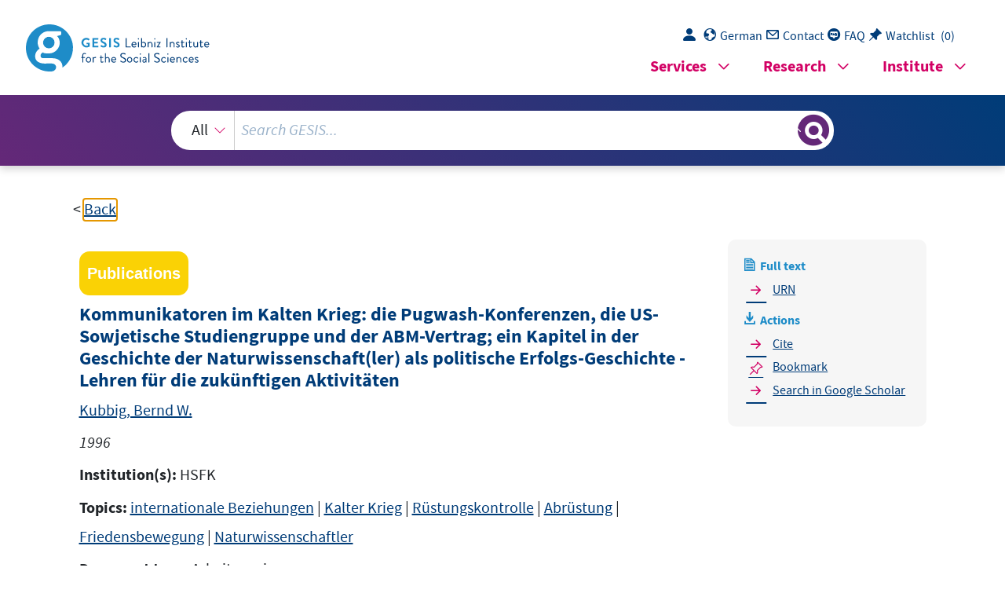

--- FILE ---
content_type: text/html; charset=UTF-8
request_url: https://search.gesis.org/services/get_stella_recommendation.php?doc_id=gesis-ssoar-79726&click_path=gesis-ssoar-79726&hostType=prod
body_size: 4894
content:
{"hits":{"total":{"value":10,"relation":"eq"},"hits":[{"_index":"gesis-26-01-2026-02-03-38","_id":"gesis-ssoar-95714","_version":2,"_seq_no":375872,"_primary_term":1,"found":true,"_source":{"date":"1990","link_count":0,"coreAuthor":["Wilzewski, J\u00fcrgen"],"title":"Auf dem Weg zum START-Vertrag: die Bush-Administration und die amerikanische strategische R\u00fcstungskontrollpolitik am Ende des Kalten Krieges","type":"publication","database":"SSOAR - Social Science Open Access Repository","publishLocation_str_mv":"Frankfurt am Main","portal_url":"https:\/\/www.ssoar.info\/ssoar\/handle\/document\/95714","coreIsbn":"3-926197-70-6","fulltext":1,"links":[{"link":"http:\/\/nbn-resolving.de\/urn:nbn:de:0168-ssoar-95714-2","label":"URN"}],"id":"gesis-ssoar-95714","metadata_quality":10,"document_type":"Arbeitspapier","person_sort":"Wilzewski","coreSjahr":"1990","coreZsband":"3\/1990","coreLanguage":"de","data_source":"GESIS-SSOAR","institutions":["HSFK"],"urn":"urn:nbn:de:0168-ssoar-95714-2","related_references":[{"view":"USPIT, N. (1990). Congress ional Quarterl y Weekly Report (im folgende n zitiert als CQWR) 47, 39, 30.9.1989. S,(118), pp. 24-25.","pdf_url":""},{"view":"Gordon, M. R. (1990). Vgl. in: International Herald Tribune. CQWR, 48.","pdf_url":""},{"view":"Gordon, M. R. (1990). 'Moscow Rebuffs a Missile Ban'. in: International Herald Tribune.","pdf_url":""},{"view":"<a href=\"https:\/\/doi.org\/10.2307\/2936539\" target=\"_blank\">Talbott, V. S. (1988). The Master of the Game. Paul Nitze and the Nuclear Peace. New York: Die milit\u00e4rische Eroberung des Weltraums.<\/a> ","pdf_url":""},{"view":"<a href=\"\/publication\/bszbw-wao-389207519\" target=\"_blank\">Korb, W. W. K. (1989). The 1990 Defense Budget. ton, D.C: Washing. pp. 24-25.<\/a> ","pdf_url":""},{"view":". (1987). Committee on Armed Services, Department of Defense Authorization for Appropriations for Fiscal Years 1988 and 1989, Part 4, Strategic Forces and Nuclear Deterrence. Hearings, Washington, D.C:.","pdf_url":""},{"view":"Talbott, ., Congress, U. S., Welch, S. G. L. (n.d.). 100\/1, House Com- mittee on Armed Services, National Security Policy, Hearings. Washington, D.C: pp. 376-377.","pdf_url":""},{"view":"<a href=\"\/publication\/csa-ps-202577\" target=\"_blank\">Hicks, D. A., Modernization, I. C. B. (1987). Consider the Al ternatives. International Security, 12 pp. 177-178.<\/a> ","pdf_url":""},{"view":"<a href=\"https:\/\/doi.org\/10.2307\/2538738\" target=\"_blank\">Harvey, B. E. F. (1988). On the Wrang Track? An Assessment of MX Rail Garrison Ba sing. International Security, 13.<\/a> ","pdf_url":""},{"view":"V. (n.d.). President's Commission on Strategie Forces.","pdf_url":""},{"view":"<a href=\"\/publication\/bszbw-wao-022983120\" target=\"_blank\">Scheib, V. (1988). Rakete11zielgenauigkeit und Raketenstopp. Ist die technische Entwicklung zur Punktzielwaffe r\u00fcstungskontrollpolitisch beeinflu\u00dfbar?. Marburg \/L.<\/a> ","pdf_url":""},{"view":"<a href=\"https:\/\/doi.org\/10.1080\/00963402.1986.11459382\" target=\"_blank\">MacKenzie, D. (1986). Missile Accuracy -An Arms Control Opportunity. Bulletin of the Atomic Scientists, 42.<\/a> ","pdf_url":""},{"view":"V. (n.d.). Department -of Defense Authorization (An m. Statement General Michael Loh, Air Force. Anm, 17 pp. 1689-1690.","pdf_url":""},{"view":"<a href=\"\/publication\/csa-pais-1988-0502806\" target=\"_blank\">Congress, V. U. S., Office, C. B., S, M. U. (1987). Strategie Offensive Forces: Costs, Effects, and Alternatives. Study, Washington, D.C:.<\/a> ","pdf_url":""},{"view":"<a href=\"\/publication\/bszbw-wao-095859357\" target=\"_blank\">Wilzewski, V. J. (n.d.). Abr\u00fcstung oder Umr\u00fcstung? Ylaffentechnologi sche Dynamik und die START-Verhandlungen zur Reduzierung strate gischer Offensivwaffen.<\/a> ","pdf_url":""},{"view":"<a href=\"https:\/\/openalex.org\/W264497093\" target=\"_blank\">Medalia, V. J., F), S. l. (1989). The Bush Administration's Proposal Fo1 --ICRM Modernization, SDI, and the B-2 Bomber. Washington, D.C: CQWR, 47.<\/a> ","pdf_url":""},{"view":"Tyler, P. (1990). 'SAC Chief Wants B-2, Mobile ICBM'. in: Washington.","pdf_url":""},{"view":"Smith, V. J. (1989). 'Soviet Curb Arms Programs'. 1n: International. Herald Tribune.","pdf_url":""},{"view":"., A. (1989). Faults Report on Soviet Weapons'. 1n: Washington Post.","pdf_url":""},{"view":"<a href=\"https:\/\/doi.org\/10.2307\/2538751\" target=\"_blank\">Ball, V. D., Toth, R. C., ., lff., P. E. T. (1990). Revising the SIOP: Taking War-Fighting to na\u2022 ngerous Extremes, in. International Security, 14.<\/a> ","pdf_url":""},{"view":"<a href=\"\/publication\/bszbw-wao-389789186\" target=\"_blank\">Daggett, V. S. (n.d.). Defense Budget for FY 1991: Data Summary. Washington, D.C:.<\/a> ","pdf_url":""},{"view":"Smith, R. J. (n.d.). 'Scowcroft Seeking Ban on Some Mobile Missiles'. Washington Post, 15(1), pp. 1-10.","pdf_url":""},{"view":"V. (n.d.). President's Commission on Strategic Forces.","pdf_url":""},{"view":"<a href=\"https:\/\/doi.org\/10.2307\/2538818\" target=\"_blank\">Dougherty, R. E. (1987). The Value of ICBM-Modernization. Inter- national Security, 12 pp. 65-66.<\/a> ","pdf_url":""},{"view":"Congress, U. S., Martell, ., Savage, P. C., War, S. N. (1968). Committee on Arms Services, Authorization for Military Procurement, Research, and Development, Fiscal Year 1969, and Reserve Strength, Hearings. Washington, D.C: S. Congress, 113(1).","pdf_url":""},{"view":"Epstein, J. M. (1988). Defense Budget. Washingt on.","pdf_url":""},{"view":"CQ\\A\/R, D. (1990). 48, 4. pp. 249-252.","pdf_url":""},{"view":"V. (1990). dazu den Leitartikel in der New York Times mit dem Titel ''Peace Dividend: It's Here''. abgedruckt in der International Herald Tribune, 9.","pdf_url":""},{"view":"Smith, R. J. (1990). '2 Missiles Unnecessary. Washington Post:.","pdf_url":""},{"view":"Gordon, M. R. (1990). 'Republicans Urge Bigger Arms Cuts'. Inter national Herald Tribune, 7.","pdf_url":""},{"view":"Cohen, W. S. (1990). 'Divi dend: First Review the Forces'. in: International Herald Tribune.","pdf_url":""},{"view":"., A. A. S. (1990). Warheads'. in: Washington Post.","pdf_url":""},{"view":"C, D. (1989). Angaben nach: The Ar m s Control Association, Strategie Nuclear Forces of the United States and the Soviet Union. Washington: auch International Institute for Strategie Studies (IISS), The Military Balance 1989-1990, pp. 216-218.","pdf_url":""},{"view":"<a href=\"\/publication\/csa-pais-1988-1003760\" target=\"_blank\">. (1988). 100\/1, Hause, Committee an Armed Services, Breakout, Verification and Force Structure: Dealing with the Full . lmplications of START. Yashington, D.C:.<\/a> ","pdf_url":""},{"view":"Medalia, V. (1989). Trident Prog ram. Washington, D.C:.","pdf_url":""},{"view":"USPIT, N. (1990). Congress ional Quarterl y Weekly Report (im folgende n zitiert als CQWR) 47, 39, 30.9.1989. S,(118), pp. 24-25.","pdf_url":""},{"view":"Gordon, M. R. (1990). Vgl. in: International Herald Tribune. CQWR, 48.","pdf_url":""},{"view":"Gordon, M. R. (1990). 'Moscow Rebuffs a Missile Ban'. in: International Herald Tribune.","pdf_url":""},{"view":"<a href=\"https:\/\/doi.org\/10.2307\/2936539\" target=\"_blank\">Talbott, V. S. (1988). The Master of the Game. Paul Nitze and the Nuclear Peace. New York: Die milit\u00e4rische Eroberung des Weltraums.<\/a> ","pdf_url":""},{"view":"<a href=\"\/publication\/bszbw-wao-389207519\" target=\"_blank\">Korb, W. W. K. (1989). The 1990 Defense Budget. ton, D.C: Washing. pp. 24-25.<\/a> ","pdf_url":""},{"view":". (1987). Committee on Armed Services, Department of Defense Authorization for Appropriations for Fiscal Years 1988 and 1989, Part 4, Strategic Forces and Nuclear Deterrence. Hearings, Washington, D.C:.","pdf_url":""},{"view":"Talbott, ., Congress, U. S., Welch, S. G. L. (n.d.). 100\/1, House Com- mittee on Armed Services, National Security Policy, Hearings. Washington, D.C: pp. 376-377.","pdf_url":""},{"view":"<a href=\"\/publication\/csa-ps-202577\" target=\"_blank\">Hicks, D. A., Modernization, I. C. B. (1987). Consider the Al ternatives. International Security, 12 pp. 177-178.<\/a> ","pdf_url":""},{"view":"<a href=\"https:\/\/doi.org\/10.2307\/2538738\" target=\"_blank\">Harvey, B. E. F. (1988). On the Wrang Track? An Assessment of MX Rail Garrison Ba sing. International Security, 13.<\/a> ","pdf_url":""},{"view":"V. (n.d.). President's Commission on Strategie Forces.","pdf_url":""},{"view":"<a href=\"\/publication\/bszbw-wao-022983120\" target=\"_blank\">Scheib, V. (1988). Rakete11zielgenauigkeit und Raketenstopp. Ist die technische Entwicklung zur Punktzielwaffe r\u00fcstungskontrollpolitisch beeinflu\u00dfbar?. Marburg \/L.<\/a> ","pdf_url":""},{"view":"<a href=\"https:\/\/doi.org\/10.1080\/00963402.1986.11459382\" target=\"_blank\">MacKenzie, D. (1986). Missile Accuracy -An Arms Control Opportunity. Bulletin of the Atomic Scientists, 42.<\/a> ","pdf_url":""},{"view":"V. (n.d.). Department -of Defense Authorization (An m. Statement General Michael Loh, Air Force. Anm, 17 pp. 1689-1690.","pdf_url":""},{"view":"<a href=\"\/publication\/csa-pais-1988-0502806\" target=\"_blank\">Congress, V. U. S., Office, C. B., S, M. U. (1987). Strategie Offensive Forces: Costs, Effects, and Alternatives. Study, Washington, D.C:.<\/a> ","pdf_url":""},{"view":"<a href=\"\/publication\/bszbw-wao-095859357\" target=\"_blank\">Wilzewski, V. J. (n.d.). Abr\u00fcstung oder Umr\u00fcstung? Ylaffentechnologi sche Dynamik und die START-Verhandlungen zur Reduzierung strate gischer Offensivwaffen.<\/a> ","pdf_url":""},{"view":"<a href=\"https:\/\/openalex.org\/W264497093\" target=\"_blank\">Medalia, V. J., F), S. l. (1989). The Bush Administration's Proposal Fo1 --ICRM Modernization, SDI, and the B-2 Bomber. Washington, D.C: CQWR, 47.<\/a> ","pdf_url":""},{"view":"Tyler, P. (1990). 'SAC Chief Wants B-2, Mobile ICBM'. in: Washington.","pdf_url":""},{"view":"Smith, V. J. (1989). 'Soviet Curb Arms Programs'. 1n: International. Herald Tribune.","pdf_url":""},{"view":"., A. (1989). Faults Report on Soviet Weapons'. 1n: Washington Post.","pdf_url":""},{"view":"<a href=\"https:\/\/doi.org\/10.2307\/2538751\" target=\"_blank\">Ball, V. D., Toth, R. C., ., lff., P. E. T. (1990). Revising the SIOP: Taking War-Fighting to na\u2022 ngerous Extremes, in. International Security, 14.<\/a> ","pdf_url":""},{"view":"<a href=\"\/publication\/bszbw-wao-389789186\" target=\"_blank\">Daggett, V. S. (n.d.). Defense Budget for FY 1991: Data Summary. Washington, D.C:.<\/a> ","pdf_url":""},{"view":"Smith, R. J. (n.d.). 'Scowcroft Seeking Ban on Some Mobile Missiles'. Washington Post, 15(1), pp. 1-10.","pdf_url":""},{"view":"V. (n.d.). President's Commission on Strategic Forces.","pdf_url":""},{"view":"<a href=\"https:\/\/doi.org\/10.2307\/2538818\" target=\"_blank\">Dougherty, R. E. (1987). The Value of ICBM-Modernization. Inter- national Security, 12 pp. 65-66.<\/a> ","pdf_url":""},{"view":"Congress, U. S., Martell, ., Savage, P. C., War, S. N. (1968). Committee on Arms Services, Authorization for Military Procurement, Research, and Development, Fiscal Year 1969, and Reserve Strength, Hearings. Washington, D.C: S. Congress, 113(1).","pdf_url":""},{"view":"Epstein, J. M. (1988). Defense Budget. Washingt on.","pdf_url":""},{"view":"CQ\\A\/R, D. (1990). 48, 4. pp. 249-252.","pdf_url":""},{"view":"V. (1990). dazu den Leitartikel in der New York Times mit dem Titel ''Peace Dividend: It's Here''. abgedruckt in der International Herald Tribune, 9.","pdf_url":""},{"view":"Smith, R. J. (1990). '2 Missiles Unnecessary. Washington Post:.","pdf_url":""},{"view":"Gordon, M. R. (1990). 'Republicans Urge Bigger Arms Cuts'. Inter national Herald Tribune, 7.","pdf_url":""},{"view":"Cohen, W. S. (1990). 'Divi dend: First Review the Forces'. in: International Herald Tribune.","pdf_url":""},{"view":"., A. A. S. (1990). Warheads'. in: Washington Post.","pdf_url":""},{"view":"C, D. (1989). Angaben nach: The Ar m s Control Association, Strategie Nuclear Forces of the United States and the Soviet Union. Washington: auch International Institute for Strategie Studies (IISS), The Military Balance 1989-1990, pp. 216-218.","pdf_url":""},{"view":"<a href=\"\/publication\/csa-pais-1988-1003760\" target=\"_blank\">. (1988). 100\/1, Hause, Committee an Armed Services, Breakout, Verification and Force Structure: Dealing with the Full . lmplications of START. Yashington, D.C:.<\/a> ","pdf_url":""},{"view":"Medalia, V. (1989). Trident Prog ram. Washington, D.C:.","pdf_url":""},{"view":"USPIT, N. (1990). Congress ional Quarterl y Weekly Report (im folgende n zitiert als CQWR) 47, 39, 30.9.1989. S,(118), pp. 24-25.","pdf_url":""},{"view":"Gordon, M. R. (1990). Vgl. in: International Herald Tribune. CQWR, 48.","pdf_url":""},{"view":"Gordon, M. R. (1990). 'Moscow Rebuffs a Missile Ban'. in: International Herald Tribune.","pdf_url":""},{"view":"<a href=\"https:\/\/doi.org\/10.2307\/2936539\" target=\"_blank\">Talbott, V. S. (1988). The Master of the Game. Paul Nitze and the Nuclear Peace. New York: Die milit\u00e4rische Eroberung des Weltraums.<\/a> ","pdf_url":""},{"view":"<a href=\"\/publication\/bszbw-wao-389207519\" target=\"_blank\">Korb, W. W. K. (1989). The 1990 Defense Budget. ton, D.C: Washing. pp. 24-25.<\/a> ","pdf_url":""},{"view":". (1987). Committee on Armed Services, Department of Defense Authorization for Appropriations for Fiscal Years 1988 and 1989, Part 4, Strategic Forces and Nuclear Deterrence. Hearings, Washington, D.C:.","pdf_url":""},{"view":"Talbott, ., Congress, U. S., Welch, S. G. L. (n.d.). 100\/1, House Com- mittee on Armed Services, National Security Policy, Hearings. Washington, D.C: pp. 376-377.","pdf_url":""},{"view":"<a href=\"\/publication\/csa-ps-202577\" target=\"_blank\">Hicks, D. A., Modernization, I. C. B. (1987). Consider the Al ternatives. International Security, 12 pp. 177-178.<\/a> ","pdf_url":""},{"view":"<a href=\"https:\/\/doi.org\/10.2307\/2538738\" target=\"_blank\">Harvey, B. E. F. (1988). On the Wrang Track? An Assessment of MX Rail Garrison Ba sing. International Security, 13.<\/a> ","pdf_url":""},{"view":"V. (n.d.). President's Commission on Strategie Forces.","pdf_url":""},{"view":"<a href=\"\/publication\/bszbw-wao-022983120\" target=\"_blank\">Scheib, V. (1988). Rakete11zielgenauigkeit und Raketenstopp. Ist die technische Entwicklung zur Punktzielwaffe r\u00fcstungskontrollpolitisch beeinflu\u00dfbar?. Marburg \/L.<\/a> ","pdf_url":""},{"view":"<a href=\"https:\/\/doi.org\/10.1080\/00963402.1986.11459382\" target=\"_blank\">MacKenzie, D. (1986). Missile Accuracy -An Arms Control Opportunity. Bulletin of the Atomic Scientists, 42.<\/a> ","pdf_url":""},{"view":"V. (n.d.). Department -of Defense Authorization (An m. Statement General Michael Loh, Air Force. Anm, 17 pp. 1689-1690.","pdf_url":""},{"view":"<a href=\"\/publication\/csa-pais-1988-0502806\" target=\"_blank\">Congress, V. U. S., Office, C. B., S, M. U. (1987). Strategie Offensive Forces: Costs, Effects, and Alternatives. Study, Washington, D.C:.<\/a> ","pdf_url":""},{"view":"<a href=\"\/publication\/bszbw-wao-095859357\" target=\"_blank\">Wilzewski, V. J. (n.d.). Abr\u00fcstung oder Umr\u00fcstung? Ylaffentechnologi sche Dynamik und die START-Verhandlungen zur Reduzierung strate gischer Offensivwaffen.<\/a> ","pdf_url":""},{"view":"<a href=\"https:\/\/openalex.org\/W264497093\" target=\"_blank\">Medalia, V. J., F), S. l. (1989). The Bush Administration's Proposal Fo1 --ICRM Modernization, SDI, and the B-2 Bomber. Washington, D.C: CQWR, 47.<\/a> ","pdf_url":""},{"view":"Tyler, P. (1990). 'SAC Chief Wants B-2, Mobile ICBM'. in: Washington.","pdf_url":""},{"view":"Smith, V. J. (1989). 'Soviet Curb Arms Programs'. 1n: International. Herald Tribune.","pdf_url":""},{"view":"., A. (1989). Faults Report on Soviet Weapons'. 1n: Washington Post.","pdf_url":""},{"view":"<a href=\"https:\/\/doi.org\/10.2307\/2538751\" target=\"_blank\">Ball, V. D., Toth, R. C., ., lff., P. E. T. (1990). Revising the SIOP: Taking War-Fighting to na\u2022 ngerous Extremes, in. International Security, 14.<\/a> ","pdf_url":""},{"view":"<a href=\"\/publication\/bszbw-wao-389789186\" target=\"_blank\">Daggett, V. S. (n.d.). Defense Budget for FY 1991: Data Summary. Washington, D.C:.<\/a> ","pdf_url":""},{"view":"Smith, R. J. (n.d.). 'Scowcroft Seeking Ban on Some Mobile Missiles'. Washington Post, 15(1), pp. 1-10.","pdf_url":""},{"view":"V. (n.d.). President's Commission on Strategic Forces.","pdf_url":""},{"view":"<a href=\"https:\/\/doi.org\/10.2307\/2538818\" target=\"_blank\">Dougherty, R. E. (1987). The Value of ICBM-Modernization. Inter- national Security, 12 pp. 65-66.<\/a> ","pdf_url":""},{"view":"Congress, U. S., Martell, ., Savage, P. C., War, S. N. (1968). Committee on Arms Services, Authorization for Military Procurement, Research, and Development, Fiscal Year 1969, and Reserve Strength, Hearings. Washington, D.C: S. Congress, 113(1).","pdf_url":""},{"view":"Epstein, J. M. (1988). Defense Budget. Washingt on.","pdf_url":""},{"view":"CQ\\A\/R, D. (1990). 48, 4. pp. 249-252.","pdf_url":""},{"view":"V. (1990). dazu den Leitartikel in der New York Times mit dem Titel ''Peace Dividend: It's Here''. abgedruckt in der International Herald Tribune, 9.","pdf_url":""},{"view":"Smith, R. J. (1990). '2 Missiles Unnecessary. Washington Post:.","pdf_url":""},{"view":"Gordon, M. R. (1990). 'Republicans Urge Bigger Arms Cuts'. Inter national Herald Tribune, 7.","pdf_url":""},{"view":"Cohen, W. S. (1990). 'Divi dend: First Review the Forces'. in: International Herald Tribune.","pdf_url":""},{"view":"., A. A. S. (1990). Warheads'. in: Washington Post.","pdf_url":""},{"view":"C, D. (1989). Angaben nach: The Ar m s Control Association, Strategie Nuclear Forces of the United States and the Soviet Union. Washington: auch International Institute for Strategie Studies (IISS), The Military Balance 1989-1990, pp. 216-218.","pdf_url":""},{"view":"<a href=\"\/publication\/csa-pais-1988-1003760\" target=\"_blank\">. (1988). 100\/1, Hause, Committee an Armed Services, Breakout, Verification and Force Structure: Dealing with the Full . lmplications of START. Yashington, D.C:.<\/a> ","pdf_url":""},{"view":"Medalia, V. (1989). Trident Prog ram. Washington, D.C:.","pdf_url":""}],"person":["Wilzewski, J\u00fcrgen"],"index_source":"GESIS-SSOAR","topic":["R\u00fcstungskontrolle","Abr\u00fcstung","UdSSR","USA"],"date_recency":"1990","gesis_own":1},"system_type":"EXP","doc_rank":1,"rid":15749496},{"_index":"gesis-26-01-2026-02-03-38","_id":"bszbw-wao-385168144","_version":1,"_seq_no":356475,"_primary_term":1,"found":true,"_source":{"title":"Identita\u0308ten und Kommunikationsprozesse in der internationalen Politik : Sozialkonstruktivistische Perspektiven zum Wandel in der Au\u00dfenpolitik","id":"bszbw-wao-385168144","date":"1999","date_recency":"1999","portal_url":"http:\/\/sowiport.gesis.org\/search\/id\/bszbw-wao-385168144","type":"publication","topic":["Au\u00dfenpolitik","Theorie der internationalen Beziehungen","Theorie der internationalen Akteure (Internationale Beziehungen)","Theorie der internationalen Organisation (Internationale Beziehungen)","Konstruktivismus","Au\u00dfenpolitische Neuorientierung","Beispielhafte Fa\u0308lle","Sowjetunion","Deutschland","Konfliktbeendigung","Ost-West-Konflikt","Strukturvera\u0308nderungen im internationalen System"],"person":["Risse, Thomas"],"person_sort":"Risse","source":"In: Au\u00dfenpolitischer Wandel in theoretischer und vergleichender Perspektive, , S. 33-57, 1999","links":[],"subtype":"journal_article","publisher":"FIV \u2013 Fachinformationsverbund Internationale Beziehungen und L\u00e4nderkunde","database":"WAO - World Affairs Online","document_type":"Zeitschriftenaufsatz","coreAuthor":["Risse, Thomas"],"coreJournalTitle":"Au\u00dfenpolitischer Wandel in theoretischer und vergleichender Perspektive","coreZsband":", S. 33-57","coreLanguage":["Deutsch (DE)"],"data_source":"GESIS-Literaturpool","link_count":0,"gesis_own":1,"fulltext":0,"index_source":"OUTCITE","literature_collection":"GESIS-Literaturpool"},"system_type":"BASE","doc_rank":2,"rid":15749496},{"_index":"gesis-26-01-2026-02-03-38","_id":"wzb-bib-145260","_version":1,"_seq_no":352723,"_primary_term":1,"found":true,"_source":{"title":"Verhaltenslehren der Kalte. Lebensversuche zwischen den Kriegen","id":"wzb-bib-145260","date":"1994","date_recency":"1994","portal_url":"http:\/\/sowiport.gesis.org\/search\/id\/wzb-bib-145260","type":"publication","person":["Lethen, Helmut"],"person_sort":"Lethen","links":[],"publisher":"WZB","database":"WZB - Wissenschaftszentrum Berlin f\u00fcr Sozialforschung","coreAuthor":["Lethen, Helmut"],"corePublisher":"Suhrkamp","coreJournalTitle":"Edition Suhrkamp","data_source":"GESIS-Literaturpool","link_count":0,"gesis_own":1,"fulltext":0,"index_source":"OUTCITE","literature_collection":"GESIS-Literaturpool"},"system_type":"EXP","doc_rank":3,"rid":15749496},{"_index":"gesis-26-01-2026-02-03-38","_id":"wzb-bib-167882","_version":1,"_seq_no":345704,"_primary_term":1,"found":true,"_source":{"title":"Kriege und Katastrophen im internationalen System. Empirische Trends und neue Herausforderungen ","id":"wzb-bib-167882","date":"2002","date_recency":"2002","portal_url":"http:\/\/sowiport.gesis.org\/search\/id\/wzb-bib-167882","type":"publication","person":["Chojnacki, Sven"],"person_sort":"Chojnacki","links":[],"publisher":"WZB","database":"WZB - Wissenschaftszentrum Berlin f\u00fcr Sozialforschung","coreAuthor":["Chojnacki, Sven"],"data_source":"GESIS-Literaturpool","link_count":0,"gesis_own":1,"fulltext":0,"index_source":"OUTCITE","literature_collection":"GESIS-Literaturpool"},"system_type":"BASE","doc_rank":4,"rid":15749496},{"_index":"gesis-26-01-2026-02-03-38","_id":"fes-bib-81814","_version":1,"_seq_no":354809,"_primary_term":1,"found":true,"_source":{"title":"Politisches Denken im kalten Krieg","id":"fes-bib-81814","date_recency":"2012","portal_url":"http:\/\/sowiport.gesis.org\/search\/id\/fes-bib-81814","type":"publication","person":["Deppe, Frank"],"person_sort":"Deppe","links":[],"publisher":"FES","database":"FES - Friedrich-Ebert-Stiftung Katalog","coreAuthor":["Deppe, Frank"],"corePublisher":"VSA-Verl","coreLanguage":["Keine Angabe"],"data_source":"GESIS-Literaturpool","link_count":0,"gesis_own":1,"fulltext":0,"index_source":"OUTCITE","literature_collection":"GESIS-Literaturpool"},"system_type":"EXP","doc_rank":5,"rid":15749496},{"_index":"gesis-26-01-2026-02-03-38","_id":"wzb-bib-167772","_version":1,"_seq_no":361454,"_primary_term":1,"found":true,"_source":{"title":"Kriege der Zukunft - Reaktionsmoglichkeiten der Staatengemeinschaft ","id":"wzb-bib-167772","date":"2002","date_recency":"2002","portal_url":"http:\/\/sowiport.gesis.org\/search\/id\/wzb-bib-167772","type":"publication","person":["Chojnacki, Sven"],"person_sort":"Chojnacki","links":[],"publisher":"WZB","database":"WZB - Wissenschaftszentrum Berlin f\u00fcr Sozialforschung","coreAuthor":["Chojnacki, Sven"],"data_source":"GESIS-Literaturpool","link_count":0,"gesis_own":1,"fulltext":0,"index_source":"OUTCITE","literature_collection":"GESIS-Literaturpool"},"system_type":"BASE","doc_rank":6,"rid":15749496},{"_index":"gesis-26-01-2026-02-03-38","_id":"fes-bib-529481","_version":1,"_seq_no":350773,"_primary_term":1,"found":true,"_source":{"title":"Macht und Geist im Kalten Krieg","id":"fes-bib-529481","date":"2011","date_recency":"2011","portal_url":"http:\/\/sowiport.gesis.org\/search\/id\/fes-bib-529481","type":"publication","topic":["Ost-West-Konflikt","Sozialgeschichte","Geschichte","Wissenschaft","Wissensproduktion","Politische Mobilisierung","Westeuropa","Osteuropa","USA","Sowjetunion"],"person":["Greiner, Bernd"],"person_sort":"Greiner","source":"Hamburg, Hamburger Ed., HIS, 2011, 544 ; Ill.","links":[],"subtype":"book","publisher":"FES","database":"FES - Friedrich-Ebert-Stiftung Katalog","document_type":"Buch","coreEdition":"1. Aufl","corePublisher":"Hamburger Ed., HIS","coreIsbn":"978-3-86854-237-0","coreLanguage":["Keine Angabe"],"data_source":"GESIS-Literaturpool","link_count":0,"gesis_own":1,"fulltext":0,"index_source":"OUTCITE","literature_collection":"GESIS-Literaturpool"},"system_type":"EXP","doc_rank":7,"rid":15749496},{"_index":"gesis-26-01-2026-02-03-38","_id":"wzb-bib-198685","_version":1,"_seq_no":359631,"_primary_term":1,"found":true,"_source":{"title":"Die Politisierung internationaler Sicherheitsinstitutionen? ","id":"wzb-bib-198685","date":"2013","date_recency":"2013","portal_url":"http:\/\/sowiport.gesis.org\/search\/id\/wzb-bib-198685","type":"publication","person":["Binder, Martin"],"person_sort":"Binder","links":[],"publisher":"WZB","database":"WZB - Wissenschaftszentrum Berlin f\u00fcr Sozialforschung","coreAuthor":["Binder, Martin"],"coreJournalTitle":"Die Politisierung der Weltpolitik : umkampfte internationale Institutionen","data_source":"GESIS-Literaturpool","link_count":0,"gesis_own":1,"fulltext":0,"index_source":"OUTCITE","literature_collection":"GESIS-Literaturpool"},"system_type":"BASE","doc_rank":8,"rid":15749496},{"_index":"gesis-26-01-2026-02-03-38","_id":"gesis-ssoar-97485","_version":1,"_seq_no":41003,"_primary_term":1,"found":true,"_source":{"date":"2023","coreIssn":"2196-5307","link_count":0,"person_sort":"Messingschlager","coreSjahr":"2023","coreAuthor":["Messingschlager, Stefan"],"coreLanguage":"de","title":"Nachrichten aus der \"anderen\" Welt: Auslandskorrespondent:innen in der Zwischenkriegszeit und im Kalten Krieg","type":"publication","data_source":"GESIS-SSOAR","urn":"urn:nbn:de:0168-ssoar-97485-7","database":"SSOAR - Social Science Open Access Repository","publishLocation_str_mv":"Berlin","person":["Messingschlager, Stefan"],"portal_url":"https:\/\/www.ssoar.info\/ssoar\/handle\/document\/97485","index_source":"GESIS-SSOAR","fulltext":1,"topic":["Auslandskorrespondent","Zwischenkriegszeit","Kalter Krieg","20. Jahrhundert","Glaubw\u00fcrdigkeit","Authentizit\u00e4t"],"links":[{"link":"http:\/\/nbn-resolving.de\/urn:nbn:de:0168-ssoar-97485-7","label":"URN"}],"id":"gesis-ssoar-97485","date_recency":"2023","gesis_own":1,"metadata_quality":10,"document_type":"Sonstiges"},"system_type":"EXP","doc_rank":9,"rid":15749496},{"_index":"gesis-26-01-2026-02-03-38","_id":"csa-ps-200621974","_version":1,"_seq_no":356414,"_primary_term":1,"found":true,"_source":{"title":"Staaten bauen. Die neue Herausforderung internationaler Politik","id":"csa-ps-200621974","date":"2005","date_recency":"2005","portal_url":"http:\/\/sowiport.gesis.org\/search\/id\/csa-ps-200621974","type":"publication","person":["Thiesmeyer, Henrik"],"person_sort":"Thiesmeyer","source":"In: WeltTrends, 2005, 49, 175-177","links":[],"subtype":"journal_article","publisher":"ProQuest","database":"WPSA - Worldwide Political Science Abstracts","document_type":"Zeitschriftenaufsatz","coreAuthor":["Thiesmeyer, Henrik"],"corePublisher":"Universitatsverlag Potsdam, Potsdam Germany","coreJournalTitle":"WeltTrends","coreZsnummer":"49","corePagerange":"175-177","coredoctypelitadd":["Rezension"],"coreLanguage":["Deutsch (DE)"],"coreIssn":"0944-8101","data_source":"GESIS-Literaturpool","link_count":0,"gesis_own":1,"fulltext":0,"index_source":"OUTCITE","literature_collection":"GESIS-Literaturpool"},"system_type":"BASE","doc_rank":10,"rid":15749496}]}}

--- FILE ---
content_type: text/html; charset=utf-8
request_url: https://search.gesis.org/services/APA.php?type=publication&docid=gesis-ssoar-79726&lang=en
body_size: 334
content:
Kubbig, B. W.  (1996). Kommunikatoren im Kalten Krieg: die Pugwash-Konferenzen, die US-Sowjetische Studiengruppe und der ABM-Vertrag; ein Kapitel in der Geschichte der Naturwissenschaft(ler) als politische Erfolgs-Geschichte - Lehren für die zukünftigen Aktivitäten urn:nbn:de:0168-ssoar-79726-5<br><br><a href="services/APA.php?type=publication&docid=gesis-ssoar-79726&lang=en&download=true" download="export.apa">Download citation</a>

--- FILE ---
content_type: text/html; charset=utf-8
request_url: https://search.gesis.org/services/APA.php?type=publication&docid=gesis-ssoar-79726&lang=en
body_size: 334
content:
Kubbig, B. W.  (1996). Kommunikatoren im Kalten Krieg: die Pugwash-Konferenzen, die US-Sowjetische Studiengruppe und der ABM-Vertrag; ein Kapitel in der Geschichte der Naturwissenschaft(ler) als politische Erfolgs-Geschichte - Lehren für die zukünftigen Aktivitäten urn:nbn:de:0168-ssoar-79726-5<br><br><a href="services/APA.php?type=publication&docid=gesis-ssoar-79726&lang=en&download=true" download="export.apa">Download citation</a>